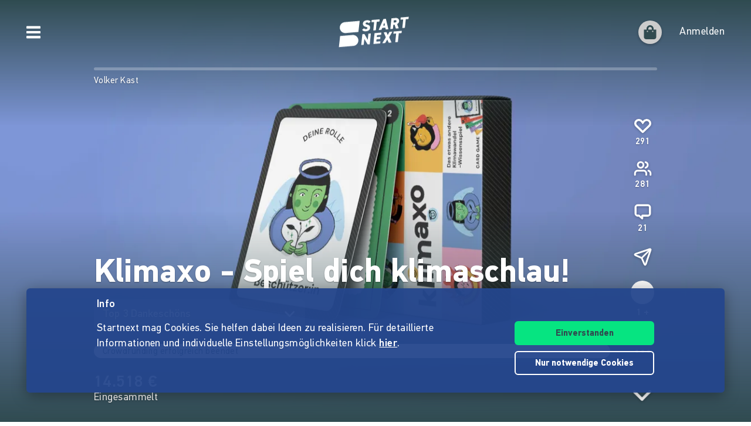

--- FILE ---
content_type: application/javascript
request_url: https://www.startnext.com/templates/js/cfm-frontend/dist/js/be2a3084.apps_project-footer-tabs_components_ProjectFooterTabs_vue.js
body_size: 4362
content:
"use strict";(self.webpackChunkcfm_frontend=self.webpackChunkcfm_frontend||[]).push([["apps_project-footer-tabs_components_ProjectFooterTabs_vue"],{"./apps/_components/HeadlineToggle.vue"(e,t,n){n.d(t,{A:()=>d});var i=n("./node_modules/@vue/runtime-core/dist/runtime-core.esm-bundler.js");const r=["innerHTML"],s=["innerHTML"],a=["innerHTML"],o=["innerHTML"];var l=n("./apps/_components/SlideTransition.vue"),p=n("./apps/utils.js");const c={name:"HeadlineToggle",components:{SlideTransition:l.A},props:{mainTextId:{type:String,required:!0},moreTextId:{type:String,default:"BTN_PROJECT_DISCLAIMER_HOW_IT_WORKS"}},data:()=>({isOpen:!1}),computed:{fullTextElements(){if(""!==this.mainTextId){let e=document.createElement("div");return e.innerHTML=(0,p.q4)(this.mainTextId),Array.from(e.children)}return[]},firstText(){return this.fullTextElements.length>0?this.fullTextElements[0].outerHTML:""},secondText(){const e=this.fullTextElements.slice(1);return Array.from(e).map(e=>e.outerHTML).join("")}},methods:{open(e){e.preventDefault(),this.isOpen=!0},getText:p.q4}},d=(0,n("./node_modules/vue-loader/dist/exportHelper.js").A)(c,[["render",function(e,t,n,l,p,c){const d=(0,i.g2)("slide-transition");return(0,i.uX)(),(0,i.CE)("div",null,[""===c.firstText?((0,i.uX)(),(0,i.CE)("div",{key:0,innerHTML:n.mainTextId},null,8,r)):((0,i.uX)(),(0,i.CE)(i.FK,{key:1},[(0,i.Lk)("div",{innerHTML:c.firstText},null,8,s),(0,i.bF)(d,{show:p.isOpen},{default:(0,i.k6)(()=>[(0,i.Lk)("div",{innerHTML:c.secondText},null,8,a)]),_:1},8,["show"]),(0,i.bF)(d,{show:!p.isOpen},{default:(0,i.k6)(()=>[(0,i.Lk)("a",{href:"",onClick:t[0]||(t[0]=(...e)=>c.open&&c.open(...e)),innerHTML:c.getText(n.moreTextId)},null,8,o)]),_:1},8,["show"])],64))])}]])},"./apps/project-disclaimer/ProjectDisclaimer.vue"(e,t,n){n.d(t,{A:()=>p});var i=n("./node_modules/@vue/runtime-core/dist/runtime-core.esm-bundler.js");const r={class:"d-flex"},s={class:"flex-grow-0 flex-shrink-0 mr-2"};var a=n("./node_modules/vuex/dist/vuex.esm-bundler.js"),o=n("./apps/_components/AppIcon.vue");const l={name:"ProjectDisclaimer",components:{HeadlineToggle:n("./apps/_components/HeadlineToggle.vue").A,AppIcon:o.A},props:{hasIncentives:Boolean},data:()=>({projectCaption:window.project.link_caption}),computed:{...(0,a.aH)("projectsStore",["project"]),textId(){if(!this.project)return"";let e="MSG_DISCLAIMER_PROJECT";return e+=this.project.is_postfunding_enabled?"_POSTFUNDING":"",e+=this.project.funding_threshold>0?"_AON":"_FLEX",e+=this.hasIncentives?"":"_NOREWARDS","new"==this.project.status||"started"==this.project.status||"verified"==this.project.status?e+="_START":"active"==this.project.status?e+="_RUNNING":e+="_FINISHED",e+=this.project.funded_successful?"_SUCCESSFUL":"",e}}},p=(0,n("./node_modules/vue-loader/dist/exportHelper.js").A)(l,[["render",function(e,t,n,a,o,l){const p=(0,i.g2)("app-icon"),c=(0,i.g2)("headline-toggle");return(0,i.uX)(),(0,i.CE)("div",r,[(0,i.Lk)("div",s,[(0,i.bF)(p,{icon:"info-circle",size:"m",color:"text",class:"well__icon"})]),(0,i.bF)(c,{"main-text-id":l.textId,class:"flex-grow-1 richtext"},null,8,["main-text-id"])])}]])},"./apps/project-footer-tabs/components/ProjectFooterTabs.vue"(e,t,n){n.d(t,{A:()=>le});var i=n("./node_modules/@vue/runtime-core/dist/runtime-core.esm-bundler.js"),r=n("./node_modules/@vue/shared/dist/shared.esm-bundler.js");const s={class:"container px-sm-0",id:"footernav"},a={class:"simple-tabs__nav-container"},o={class:"simple-tabs__nav","data-cy":"project-footer"},l=["data-cy","href","rel","onClick","innerHTML"];var p=n("./node_modules/vuex/dist/vuex.esm-bundler.js"),c=n("./apps/utils.js");const d={key:0,"data-cy":"project-imprint"},m=["innerHTML"],u={class:"richtext"},h={key:0,class:"mb-2"},_=["innerHTML"],g=["innerHTML"],T=["innerHTML"],v=["innerHTML"],j=["innerHTML"],L=["innerHTML"],E={name:"ProjectImprint",data:()=>({addressStructure:[["company"],["firstname","lastname"],["address"],["postalcode","city","country"]]}),computed:{...(0,p.aH)("projectsStore",["project"]),showLegalNotice(){return!!this.project&&!!this.project.legal.company}},methods:{parseEntries(e){return e.map(e=>this.project.legal[e]).join(" ")+"<br>"},getText:c.q4,decodeEmail:c.HH}};var f=n("./node_modules/vue-loader/dist/exportHelper.js");const k=(0,f.A)(E,[["render",function(e,t,n,r,s,a){return e.project?((0,i.uX)(),(0,i.CE)("div",d,[(0,i.Lk)("h3",{innerHTML:a.getText("HEADING_PROJECT_IMPRINT")},null,8,m),(0,i.Lk)("div",u,[a.showLegalNotice?((0,i.uX)(),(0,i.CE)("address",h,[((0,i.uX)(!0),(0,i.CE)(i.FK,null,(0,i.pI)(s.addressStructure,e=>((0,i.uX)(),(0,i.CE)("span",{key:e,innerHTML:a.parseEntries(e)},null,8,_))),128))])):(0,i.Q3)("v-if",!0),(0,i.Lk)("p",null,[e.project.legal.vat_id?((0,i.uX)(),(0,i.CE)(i.FK,{key:0},[(0,i.Lk)("span",{innerHTML:a.getText("LABEL_PROJECT_VAT_ID")},null,8,g),t[0]||(t[0]=(0,i.eW)()),(0,i.Lk)("span",{innerHTML:e.project.legal.vat_id},null,8,T),t[1]||(t[1]=(0,i.Lk)("br",null,null,-1))],64)):(0,i.Q3)("v-if",!0),a.showLegalNotice&&e.project.legal.email_encoded?((0,i.uX)(),(0,i.CE)(i.FK,{key:1},[(0,i.Lk)("span",{innerHTML:a.getText("LABEL_PROJECT_EMAIL")+" "},null,8,v),(0,i.Lk)("span",{class:"simple-tabs__email",innerHTML:a.decodeEmail(e.project.legal.email_encoded)},null,8,j),t[2]||(t[2]=(0,i.Lk)("br",null,null,-1))],64)):a.showLegalNotice?(0,i.Q3)("v-if",!0):((0,i.uX)(),(0,i.CE)("span",{key:2,innerHTML:a.getText("LABEL_PROJECT_MAIL_HIDDEN")},null,8,L))])])])):(0,i.Q3)("v-if",!0)}]]),I={key:0,"data-cy":"project-updates"},x=["innerHTML"],C=["innerHTML"],H={name:"ProjectUpdates",computed:{...(0,p.aH)("projectsStore",["project"])},methods:{formatDate:c.Yq}},w=(0,f.A)(H,[["render",function(e,t,n,r,s,a){return e.project&&e.project.description_updates?((0,i.uX)(),(0,i.CE)("div",I,[((0,i.uX)(!0),(0,i.CE)(i.FK,null,(0,i.pI)(e.project.description_updates,e=>((0,i.uX)(),(0,i.CE)("div",{key:e.id},[(0,i.Lk)("h3",{innerHTML:a.formatDate(e.inserted,!0)},null,8,x),(0,i.Lk)("div",{innerHTML:e.text},null,8,C)]))),128))])):(0,i.Q3)("v-if",!0)}]]),b=["innerHTML"],y=["innerHTML"],M=["href"],S={key:1,class:"d-flex flex-wrap"},A=["href"],P={key:0};var R=n("./apps/_components/Pic.vue"),X=n("./apps/cfm-api.js");const O={name:"ProjectImageSources",components:{Pic:R.A},data:()=>({imgWidth:100,rewardImgs:[]}),mounted(){X.A.incentives({project:window.project.link_caption,limit:999}).then(e=>{this.rewardImgs=e.data.data.map(e=>e.gallery_images).flat()})},computed:{...(0,p.aH)("projectsStore",["project"]),images(){return this.project?[{name:"teaser",img:this.project.teaser_image,aspectRatio:2},{name:"teaser_mobile",img:this.project.teaser_mobile_image,aspectRatio:9/16},{name:"logo",img:this.project.logo_image,aspectRatio:1},{name:"gallery",imgs:this.project.gallery_images,aspectRatio:1},{name:"timeline",imgs:this.timelineImages},{name:"rewards",imgs:this.rewardImgs,aspectRatio:1}]:[]},timelineImages(){return this.project&&this.project.timeline_entries?this.project.timeline_entries.map(e=>{let t=e.image;t.aspectRatio=2;let n=e.image_mobile;return n.aspectRatio=9/16,[t,n]}).flat():[]}},methods:{getText:c.q4}},D=(0,f.A)(O,[["render",function(e,t,n,s,a,o){const l=(0,i.g2)("pic");return(0,i.uX)(),(0,i.CE)("div",null,[(0,i.Lk)("h3",{innerHTML:o.getText("HEADLINE_PROJECT_IMAGE_SRC")},null,8,b),((0,i.uX)(!0),(0,i.CE)(i.FK,null,(0,i.pI)(o.images,e=>((0,i.uX)(),(0,i.CE)("div",{key:e.name,class:"mt-4"},[(0,i.Lk)("h4",{innerHTML:o.getText(`HEADLINE_PROJECT_IMG_SOURCES_${e.name.toUpperCase()}`)},null,8,y),(0,i.Lk)("p",null,[e.img?((0,i.uX)(),(0,i.CE)("a",{key:0,href:e.img.path,target:"_blank",class:"d-flex"},[(0,i.bF)(l,{hash:e.img.hash,"orig-path":e.img.path,width:a.imgWidth*e.aspectRatio,height:a.imgWidth,style:(0,r.normalizeStyle)(`height:${a.imgWidth}px`),"extra-class":"h-100"},null,8,["hash","orig-path","width","height","style"])],8,M)):((0,i.uX)(),(0,i.CE)("span",S,[((0,i.uX)(!0),(0,i.CE)(i.FK,null,(0,i.pI)(e.imgs,t=>((0,i.uX)(),(0,i.CE)("a",{key:t,href:t.path,target:"_blank",class:"d-flex mb-1 mr-1"},[(0,i.bF)(l,{hash:t.hash,"orig-path":t.path,width:a.imgWidth*(e.aspectRatio||t.aspectRatio),height:a.imgWidth,"extra-class":"h-100",style:(0,r.normalizeStyle)(`height:${a.imgWidth}px`)},null,8,["hash","orig-path","width","height","style"])],8,A))),128)),e.imgs&&0!==e.imgs.length?(0,i.Q3)("v-if",!0):((0,i.uX)(),(0,i.CE)("span",P,"-"))]))])]))),128))])}]]);var N=n("./apps/project-disclaimer/ProjectDisclaimer.vue");const F={key:0,class:"d-flex"},W={class:"flex-grow-0 flex-shrink-0 mr-2"};var G=n("./apps/_components/icons/BarsIcon.vue"),B=n("./apps/_components/AppIcon.vue");const U={name:"RewardDisclaimer",components:{HeadlineToggle:n("./apps/_components/HeadlineToggle.vue").A,BarsIcon:G.A,AppIcon:B.A},data:()=>({reward:{}}),computed:{...(0,p.aH)("projectsStore",["project"]),showSplitPayment(){return this.reward.id&&"active"===this.project.status&&this.reward.is_split_payment_available&&this.reward.is_unlocked},textId(){return this.showSplitPayment?"MSG_DISCLAIMER_SPLIT_PAYMENT":`MSG_DISCLAIMER_REWARD_${this.project.is_postfunding_enabled?"POSTFUNDING":"NORMAL"}_${this.project.funded_successful?"SUCCESSFUL":"NOT_SUCCESSFUL"}_${"active"===this.project.status?"RUNNING":"FINISHED"}`},moreTextId(){return this.showSplitPayment?"BTN_PROJECT_DISCLAIMER_HOW_IT_WORKS":"BTN_PROJECT_DISCLAIMER_MORE"}},mounted(){const e=location.pathname.split("/").filter(Boolean).pop(),t=parseInt(e.replace(".html","").split("-i").pop());X.A.incentive(t,window.project.link_caption).then(e=>{this.reward=e.data.data})},methods:{getText:c.q4}},J={name:"ProjectDisclaimerTab",components:{RewardDisclaimer:(0,f.A)(U,[["render",function(e,t,n,r,s,a){const o=(0,i.g2)("bars-icon"),l=(0,i.g2)("app-icon"),p=(0,i.g2)("headline-toggle");return s.reward.id&&e.project?((0,i.uX)(),(0,i.CE)("div",F,[(0,i.Lk)("div",W,[a.showSplitPayment?((0,i.uX)(),(0,i.Wv)(o,{key:0,bars:3,color:"primary",size:"xl",class:"well__icon"})):((0,i.uX)(),(0,i.Wv)(l,{key:1,icon:"info-circle",size:"m",color:"text",class:"well__icon"}))]),(0,i.bF)(p,{"main-text-id":a.textId,"more-text-id":a.moreTextId,class:"flex-grow-1 richtext"},null,8,["main-text-id","more-text-id"])])):(0,i.Q3)("v-if",!0)}]]),ProjectDisclaimer:N.A},props:{mode:{type:String,default:"project"}}},K=(0,f.A)(J,[["render",function(e,t,n,r,s,a){const o=(0,i.g2)("project-disclaimer"),l=(0,i.g2)("reward-disclaimer");return(0,i.uX)(),(0,i.CE)("div",null,["project"===n.mode?((0,i.uX)(),(0,i.Wv)(o,{key:0})):"reward"===n.mode?((0,i.uX)(),(0,i.Wv)(l,{key:1})):(0,i.Q3)("v-if",!0)])}]]),Q={key:0},q=["innerHTML"],$={key:1,class:"mobile-scroller"},z={key:2,class:"partner-swiper"},Y=["modules","pagination"];var V=n("./apps/_mixins/is-mobile-mixin.js");const Z={class:"partner__text"},ee={class:"partner__title"},te=["innerHTML"],ne={name:"ProjectPartner",components:{Pic:R.A},props:{partner:{type:Object,required:!0}},computed:{link(){return this.partner.link||null}},methods:{open(){this.link&&window.open(this.link,"_blank")}}},ie=(0,f.A)(ne,[["render",function(e,t,n,s,a,o){const l=(0,i.g2)("pic");return(0,i.uX)(),(0,i.CE)("div",{class:(0,r.normalizeClass)(["partner",{hoverbox:!!o.link}]),onClick:t[0]||(t[0]=(...e)=>o.open&&o.open(...e))},[((0,i.uX)(),(0,i.Wv)((0,i.$y)(o.link?"a":"div"),{href:o.link,class:"partner__logo square-logo"},{default:(0,i.k6)(()=>[n.partner.image&&n.partner.image.id?((0,i.uX)(),(0,i.Wv)(l,{key:0,class:"square-logo__img d-flex",fit:"contain","extra-class":"w-100",height:270,width:270,"orig-path":n.partner.image.path,hash:n.partner.image.hash},null,8,["orig-path","hash"])):(0,i.Q3)("v-if",!0)]),_:1},8,["href"])),(0,i.Lk)("div",Z,[(0,i.Lk)("h3",ee,[((0,i.uX)(),(0,i.Wv)((0,i.$y)(o.link?"a":"span"),{href:o.link,innerHTML:n.partner.title},null,8,["href","innerHTML"]))]),(0,i.Lk)("div",{innerHTML:n.partner.teaser},null,8,te)])],2)}]]);var re=n("./node_modules/swiper/swiper-element-bundle.mjs"),se=n("./node_modules/swiper/modules/index.mjs");(0,re.kz)();const ae={name:"ProjectPartners",components:{ProjectPartner:ie},mixins:[(0,V.o)()],data:()=>({swiperOptions:{modules:[se.dK],pagination:{el:".partner-swiper .swiper-pagination-bullets",clickable:!0}}}),computed:{...(0,p.aH)("projectsStore",["project"]),partners(){return(this.project&&this.project.dynamic_boxes?this.project.dynamic_boxes:[]).sort(()=>Math.random()-.5)}},methods:{getText:c.q4}},oe={name:"ProjectFooterTabs",components:{ProjectPartners:(0,f.A)(ae,[["render",function(e,t,n,r,s,a){const o=(0,i.g2)("project-partner");return e.project&&a.partners.length>0?((0,i.uX)(),(0,i.CE)("section",Q,[(0,i.Lk)("h2",{innerHTML:a.getText("HEADLINE_PARTNER_PROJECTS")},null,8,q),1===a.partners.length?((0,i.uX)(),(0,i.CE)(i.FK,{key:0},[(0,i.Q3)(" single "),(0,i.bF)(o,{partner:a.partners[0]},null,8,["partner"])],64)):e.isMobile?((0,i.uX)(),(0,i.CE)("div",$,[(0,i.Q3)(" mobile scroller "),((0,i.uX)(!0),(0,i.CE)(i.FK,null,(0,i.pI)(a.partners,e=>((0,i.uX)(),(0,i.CE)("div",{key:e.id,class:"mobile-scroller__item"},[(0,i.bF)(o,{partner:e,class:"h-100"},null,8,["partner"])]))),128))])):((0,i.uX)(),(0,i.CE)("div",z,[(0,i.Q3)(" desktop swiper "),(0,i.Lk)("swiper-container",{modules:s.swiperOptions.modules,pagination:s.swiperOptions.pagination,"slides-per-view":1,"space-between":30},[((0,i.uX)(!0),(0,i.CE)(i.FK,null,(0,i.pI)(a.partners,e=>((0,i.uX)(),(0,i.CE)("swiper-slide",{key:e.id},[(0,i.bF)(o,{partner:e,class:"mb-0 h-100"},null,8,["partner"])]))),128))],8,Y),t[0]||(t[0]=(0,i.Lk)("div",{class:"swiper-pagination-bullets"},null,-1))]))])):(0,i.Q3)("v-if",!0)}]]),ProjectDisclaimerTab:K,ProjectImprint:k,ProjectUpdates:w,ProjectImageSources:D},props:{mode:{type:String,default:"project"},rewardLocked:Boolean,splitPayment:Boolean},data:()=>({selectedItem:""}),computed:{...(0,p.aH)("projectsStore",["project"]),...(0,p.aH)("userStore",["user"]),navItems(){return[{name:"disclaimer-tab",navCaptionID:"BTN_PROJECT_DISCLAIMER_TOGGLE",isHidden:this.disclaimerHidden},{name:"imprint",navCaptionID:"BTN_PROJECT_IMPRINT_TOGGLE"},{name:"updates",navCaptionID:"BTN_PROJECT_UPDATES_TOGGLE",isHidden:!this.project||!this.project.description_updates||0===this.project.description_updates.length},{name:"image-sources",navCaptionID:"BTN_PROJECT_IMAGE_SRC_TOGGLE",isHidden:this.user&&!this.user.is_platform_manager&&!this.user.is_platform_controller},{name:"violation",navCaptionID:"BTN_PROJECT_REPORT_ABUSE",link:this.violationLink}]},violationLink(){if(this.project&&this.project.url){let e=new URL(window.project.violationFormLink);return e.searchParams.set("url",this.project.url.main),e.href}return""},disclaimerHidden(){return!this.project||"reward"===this.mode&&(!(0,c.ny)(this.project)||this.rewardLocked)},initialItem(){return this.navItems.filter(e=>!e.isHidden)[0].name},activeItem(){return this.selectedItem||this.initialItem}},mounted(){document.addEventListener("open-footer-tab",e=>{this.selectItem(e.detail)})},methods:{selectItem(e,t){t&&(t.stopPropagation(),t.preventDefault()),this.selectedItem=e},getText:c.q4}},le=(0,f.A)(oe,[["render",function(e,t,n,p,c,d){const m=(0,i.g2)("project-partners");return(0,i.uX)(),(0,i.CE)("div",s,["project"===n.mode?((0,i.uX)(),(0,i.Wv)(m,{key:0,class:"app-box"})):(0,i.Q3)("v-if",!0),(0,i.Lk)("section",{class:(0,r.normalizeClass)(["simple-tabs simple-tabs--small app-box app-box--xl",{"mb-0":"reward"===n.mode}])},[(0,i.Lk)("div",a,[(0,i.Lk)("div",o,[((0,i.uX)(!0),(0,i.CE)(i.FK,null,(0,i.pI)(d.navItems,e=>((0,i.uX)(),(0,i.CE)(i.FK,null,[e.isHidden?(0,i.Q3)("v-if",!0):((0,i.uX)(),(0,i.CE)("a",{key:e.name,class:(0,r.normalizeClass)(["simple-tabs__nav-item",{"simple-tabs__nav-item--active":d.activeItem===e.name,"ml-auto":e.link}]),"data-cy":`footer-tab-${e.name}`,href:e.link?e.link:"#",rel:e.link?"nofollow":null,onClick:t=>e.link?null:d.selectItem(e.name,t),innerHTML:d.getText(e.navCaptionID)},null,10,l))],64))),256))])]),((0,i.uX)(),(0,i.Wv)((0,i.$y)(`project-${d.activeItem}`),{mode:n.mode,class:"well"},null,8,["mode"]))],2)])}]])}}]);